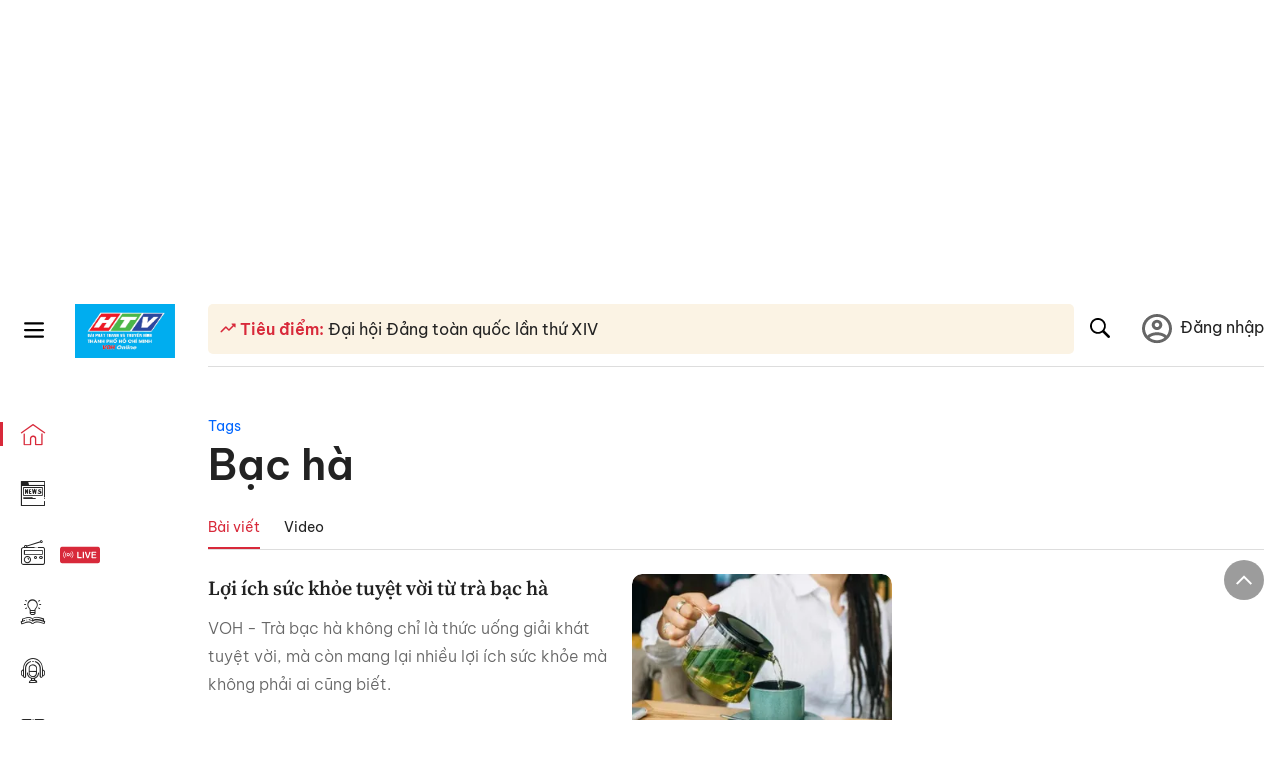

--- FILE ---
content_type: text/html; charset=utf-8
request_url: https://www.google.com/recaptcha/api2/aframe
body_size: 259
content:
<!DOCTYPE HTML><html><head><meta http-equiv="content-type" content="text/html; charset=UTF-8"></head><body><script nonce="nGTFRA4qRI0_wRQLKgMg_w">/** Anti-fraud and anti-abuse applications only. See google.com/recaptcha */ try{var clients={'sodar':'https://pagead2.googlesyndication.com/pagead/sodar?'};window.addEventListener("message",function(a){try{if(a.source===window.parent){var b=JSON.parse(a.data);var c=clients[b['id']];if(c){var d=document.createElement('img');d.src=c+b['params']+'&rc='+(localStorage.getItem("rc::a")?sessionStorage.getItem("rc::b"):"");window.document.body.appendChild(d);sessionStorage.setItem("rc::e",parseInt(sessionStorage.getItem("rc::e")||0)+1);localStorage.setItem("rc::h",'1768778483727');}}}catch(b){}});window.parent.postMessage("_grecaptcha_ready", "*");}catch(b){}</script></body></html>

--- FILE ---
content_type: application/javascript; charset=UTF-8
request_url: https://voh.com.vn/_next/static/9nJDMe4Va6ROcYeoPIBai/_buildManifest.js
body_size: 4525
content:
self.__BUILD_MANIFEST=function(e,t,s,a,i,o,c,n,d,r,u,g,h,l,m,p,f,w,y,b,k,v,j,I,N,D,V,_,P,x,z,A,q,L,U,F,B,Z,C,E,S,T,M,O,R,G,H,J,K,Q,W,X,Y,$,ee,et,es,ea,ei,eo,ec,en,ed,er,eu,eg,eh,el,em,ep,ef,ew,ey,eb,ek,ev,ej,eI){return{__rewrites:{beforeFiles:[],afterFiles:[{source:O,destination:O},{source:"/web-story-category/:categoryName-02:crDate(\\d{6}):categoryId(\\d{9}).html",destination:v},{source:"/web-story-category/:categoryName-02:crDate(\\d{6}):categoryId(\\d{9})-p:page(\\d+).html",destination:v},{source:"/web-story-01:crDate(\\d{6}):categoryId(\\d{9}).html",destination:R},{source:"/tin-tuc/webstories/:slug-20:crDate(\\d{6}):articleId(\\d{9}).html",destination:G},{source:"/fast-old/:id(\\d{6}).html",destination:j},{source:"/fast-old/tin-moi-nhat.html",destination:j},{source:"/fast/:id(\\d{6}).html",destination:I},{source:"/fast/tin-moi-nhat.html",destination:I},{source:"/video-short/:cateId(\\d{4}).html",destination:n},{source:"/video-short/:articleId(\\d{9}).html",destination:n},{source:"/video/:categoryName/:slug-16:crDate(\\d{6}):articleId(\\d{9}).html",destination:n},{source:"/video-short/tin-moi-nhat.html",destination:n},{source:"/thong-tin-ca-nhan123.html",destination:N},{source:"/chinh-sach-bao-mat.html",destination:H},{source:"/gioi-thieu.html",destination:"/common/single-page?pageName=AboutUs"},{source:"/chinh-sach-luu-tru-va-su-dung-cookie.html",destination:"/common/single-page?pageName=UsePolicy"},{source:"/tieu-chuan-bien-tap-va-xuat-ban.html",destination:"/common/single-page?pageName=PublicationStandards"},{source:"/so-do-to-chuc.html",destination:"/common/single-page?pageName=OrganizationalChart"},{source:"/dieu-khoan-su-dung.html",destination:"/common/single-page?pageName=TermsOfUse"},{source:"/cong-khai-ngan-sach.html",destination:"/common/single-page?pageName=Budget"},{source:"/lien-ket-website.html",destination:"/common/links-partner-page?pageName=Links"},{source:"/doitac.html",destination:"/common/links-partner-page?pageName=Partner"},{source:"/lien-he.html",destination:J},{source:"/search.html",destination:K},{source:"/rss",destination:Q},{source:"/users/thong-tin-chung",destination:N},{source:"/users/verify-email/:token",destination:W},{source:"/users/da-luu",destination:X},{source:"/users/lich-su-hoat-dong",destination:D},{source:"/radio",destination:"/radios?typeView=shortLink"},{source:w,destination:"/podcast?typeView=shortLink"},{source:"/tintuc",destination:Y},{source:"/kienthuc",destination:"/knowledge?typeView=shortLink"},{source:"/video",destination:"/video-page?typeView=shortLink"},{source:"/tin-tuc",destination:Y},{source:"/atgt",destination:V},{source:"/antoangiaothong",destination:V},{source:"/bongluavang",destination:"/event/event-home?redirectUrl=/su-kien/bong-lua-vang-2024-02241209000000001.html"},{source:"/thanhtuuykhoavietnam",destination:"/event/event-home?redirectUrl=/su-kien/thanh-tuu-y-khoa-viet-nam-2024-02250103000000003.html"},{source:"/su-kien/thinh-gia-voi-an-toan-giao-thong-02010824000000001.html",destination:$},{source:"/users/reset-pass/:tokenResetPassword",destination:ee},{source:"/users/feed/:customerId(\\d+)",destination:D},{source:"/voh-notify-log-:webNotificationId(\\d+)",destination:et},{source:"/tag-03240417000000001.html",destination:y},{source:"/tag/0-9-03240520:id(\\d{9}).html",destination:y},{source:"/tag/:slug([a-zA-Z]{1})-03240520:id(\\d{9}).html",destination:y},{source:"/su-kien-01241120000000006.html",destination:es},{source:"/su-kien/:slug-02:date(\\d{6}):eventInstanceId(\\d{9}).html",destination:ea},{source:"/su-kien/:slugEvent/hoi-dong-chuyen-mon-00:date(\\d{6}):eventInstanceId(\\d{9}).html",destination:ei},{source:"/su-kien/:slug/gioi-thieu-00:date(\\d{6}):eventInstanceId(\\d{9}).html",destination:eo},{source:"/su-kien/:slugEvent/:slug-11:date(\\d{6}):newsId(\\d{9}).html",destination:ec},{source:"/radio/lich-phat-song-02240711000000005.html",destination:"/radios/schedule?typeView=scheduleNew"},{source:"/radio-lich-phat-song.html",destination:"/radios/schedule?typeView=schedule"},{source:"/radio/lich-phat-song-:slug-02:date(\\d{6})001000:channelNewId(\\d{3}).html",destination:_},{source:"/radio-lich-phat-song-:slug-:channelId([a-zA-Z_]|\\w*).html",destination:_},{source:"/tin-tuc-01:crDate(\\d{6}):categoryId(\\d{9}).html",destination:en},{source:"/kien-thuc-01:crDate(\\d{6}):categoryId(\\d{9}).html",destination:ed},{source:"/tu-van-01:crDate(\\d{6}):categoryId(\\d{9}).html",destination:er},{source:"/tu-van-:categoryId(\\d+).html",destination:er},{source:"/tin-tuc/xo-so-02:crDate(\\d{6}):categoryId(\\d{9}).html",destination:P},{source:"/xo-so-:categoryId(\\d+).html",destination:P},{source:"/video-01:crDate(\\d{6}):categoryId(\\d{9}).html",destination:eu},{source:"/video/:categoryNameParent/:categoryName-02:crDate(\\d{6}):categoryId(\\d{9})-p:page(\\d+).html",destination:a},{source:"/video/:categoryNameParent/:categoryName-02:crDate(\\d{6}):categoryId(\\d{9}).html",destination:a},{source:"/video/:categoryName-02:crDate(\\d{6}):categoryId(\\d{9})-p:page(\\d+).html",destination:a},{source:"/video/:categoryName-02:crDate(\\d{6}):categoryId(\\d{9}).html",destination:a},{source:"/video/:categoryName-:categoryId(\\d+).html",destination:a},{source:"/video/:categoryName-:categoryId(\\d+)-p:page(\\d+).html",destination:a},{source:"/video/:categoryNameParent/:categoryName/:slug-15:crDate(\\d{6}):articleId(\\d{9}).html",destination:d},{source:"/video/:categoryName/:slug-15:crDate(\\d{6}):articleId(\\d{9}).html",destination:d},{source:"/video/:slug-15:crDate(\\d{6}):articleId(\\d{9}).html",destination:d},{source:"/video/:categoryName/:slug-:articleId(\\d+).html",destination:d},{source:"/videotemp/:articleId(\\d+).html",destination:"/video-page/video-detail?preview=1"},{source:"/tag/:slug-03:crDate(\\d{6}):tagId(\\d{9})/p:pageIndex(\\d+).html",destination:r},{source:"/tag/:slug-03:crDate(\\d{6}):tagId(\\d{9}).html",destination:r},{source:"/tag/:slug/p:pageIndex(\\d+).html",destination:r},{source:"/tag/:slug.html",destination:r},{source:"/so-do-trang-web.html",destination:eg},{source:"/radio-01:crDate(\\d{6}):categoryId(\\d{9}).html",destination:x},{source:"/radio.html",destination:x},{source:"/radio/nghe-radio-truc-tuyen-02240315000000002.html",destination:"/radios/radio-chanel?typeView=allNew"},{source:"/nghe-radio-truc-tuyen-02240315000000002.html",destination:"/radios/radio-chanel?typeView=all"},{source:"/radio/chuong-trinh-07240711000000004.html",destination:"/radios/program?typeView=allNew"},{source:"/radio-chuong-trinh.html",destination:"/radios/program?typeView=all"},{source:"/radio/kenh-:slug-02:date(\\d{6})000000:channel(\\d{3}).html",destination:eh},{source:"/radio/kenh-:slug-02:date(\\d{6})001000:channelNewId(\\d{3}).html",destination:z},{source:"/radio/top-100-02240815000000006.html",destination:"/radios/radio-top?typeView=topNew"},{source:"/radio-top-100.html",destination:"/radios/radio-top?typeView=top"},{source:"/radio/moi-nhat-02240815000000007.html",destination:"/radios/radio-newest?typeView=newestNew"},{source:"/radio-moi-nhat.html",destination:"/radios/radio-newest?typeView=newest"},{source:"/radio-kenh-:slug-:channel([a-zA-Z0-9]+).html",destination:z},{source:"/radio/spotlight-05:crDate(\\d{6}):topicIdNew(\\d{9}).html",destination:A},{source:"/radio/:slug-05:crDate(\\d{6}):topicIdNew(\\d{9}).html",destination:A},{source:"/radio/:slug-07:crDate(\\d{6}):topicIdNew(\\d{9}).html",destination:"/radios/program?typeView=topicNew"},{source:"/radio/:slug-02:crDate(\\d{6}):categoryIdNew(\\d{9}).html",destination:"/radios/program/program-detail?typeView=detailNew"},{source:"/radio/:cate/:slug-14:crDate(\\d{6}):radioIdNew(\\d{9}).html",destination:"/radios/radio-detail?typeView=detailNew"},{source:"/radio-chuong-trinh.:slug.:topicUniqId([a-zA-Z0-9]+).html",destination:"/radios/program?typeView=topic"},{source:"/radio-program-:slug-:categoryUniqId([a-zA-Z0-9]+).html",destination:"/radios/program/program-detail?typeView=detail"},{source:"/radio-:slug-:radioId([a-zA-Z0-9]+).html",destination:"/radios/radio-detail?typeView=detail"},{source:"/profile/:slug-04:crDate(\\d{6}):profileId(\\d{9}).html",destination:el},{source:"/podcast.html",destination:w},{source:"/podcast-01:crDate(\\d{6}):categoryId(\\d{9}).html",destination:w},{source:"/podcast/:categoryName.:categoryId-p:page(\\d+).html",destination:u},{source:"/podcast/:categoryName.:categoryId.html",destination:u},{source:"/podcast/:categoryName/:slug-13:crDate(\\d{6}):idNew(\\d{9}).html",destination:q},{source:"/podcast/:categoryName-02:crDate(\\d{6}):idNew(\\d{9})-p:page(\\d+).html",destination:u},{source:"/podcast/:categoryName-02:crDate(\\d{6}):idNew(\\d{9}).html",destination:u},{source:"/podcast-:slug.:uniqId.html",destination:q},{source:"/ty-gia-:id(\\d+)-p:page(\\d+).html",destination:L},{source:"/ty-gia-chi-tiet/:currencyCode-:currencyName-p:page(\\d+).html",destination:U},{source:"/ty-gia-:id(\\d+).html",destination:L},{source:"/ty-gia-chi-tiet/:currencyCode-:currencyName.html",destination:U},{source:"/hoidaps-:id-c:cateid-p:page.html",destination:g},{source:"/hoidaps-:id-c:cateid.html",destination:g},{source:"/hoidaps-:id-p:page.html",destination:g},{source:"/hoidaps-:id.html",destination:g},{source:"/tin-moi-nhat-p:page(\\d+).html",destination:F},{source:"/tin-moi-nhat.html",destination:F},{source:"/tin-xem-nhieu-p:page(\\d+).html",destination:B},{source:"/tin-xem-nhieu.html",destination:B},{source:"/xs:slug-:year(\\d{4})-:articleId(\\d+).html",destination:i},{source:"/:categoryName-:categoryId(\\d+).html",destination:o},{source:"/:categoryName-:categoryId(\\d+)-p:page(\\d+).html",destination:o},{source:"/:categoryNameParent/:categoryName/:slug-11:crDate(\\d{6}):articleId(\\d{9}).html",destination:i},{source:"/:categoryName/:slug-11:crDate(\\d{6}):articleId(\\d{9}).html",destination:i},{source:"/:slug-11:crDate(\\d{6}):articleId(\\d{9}).html",destination:i},{source:"/:categoryNameParent/:categoryName-02:crDate(\\d{6}):categoryId(\\d{9}).html",destination:o},{source:"/:categoryName/:slug-:articleId(\\d+).html",destination:i},{source:"/newstemp/:articleId(\\d+).html",destination:"/news/news-detail?preview=1"},{source:"/:categoryName-c:categoryId(\\d+).html",destination:o},{source:"/:categoryNameParent/:categoryName-c:categoryId(\\d+).html",destination:o},{source:"/:slug1/:slug.html",destination:Z},{source:"/:slug.html",destination:Z}],fallback:[]},"/":[e,"static/chunks/pages/index-574fe5d3e05a3762.js"],"/404":["static/chunks/pages/404-db63081b682e4158.js"],"/_error":["static/chunks/pages/_error-82b79221b9ed784b.js"],"/account/sign-in/[...provider]":["static/chunks/pages/account/sign-in/[...provider]-ac8f1717ef53d039.js"],"/common/contact":[e,"static/chunks/pages/common/contact-d00bf7d60a47324f.js"],"/common/links-partner-page":[h,e,C,em,"static/chunks/pages/common/links-partner-page-09de4128dc692eb3.js"],"/common/rss":[e,"static/chunks/pages/common/rss-574b509f9bb7adc0.js"],"/common/single-page":[h,e,C,em,"static/chunks/pages/common/single-page-42e4ea500d8d3f60.js"],"/common/voh-data":[e,"static/chunks/pages/common/voh-data-5016e37990737f76.js"],"/common/web-notify-log":["static/chunks/pages/common/web-notify-log-30c2d5cdce5a6c0c.js"],"/customers/profile":["static/chunks/pages/customers/profile-6acbc409635c7be3.js"],"/event":[l,"static/chunks/pages/event-0c45b481bb802811.js"],"/event/about-event-detail":[b,"static/chunks/pages/event/about-event-detail-bbf39276112d2f8c.js"],"/event/event-detail":[b,"static/chunks/pages/event/event-detail-044e8d262238314c.js"],"/event/event-experts":[b,"static/chunks/pages/event/event-experts-12530189b83ada4e.js"],"/event/event-home":[h,b,ep,"static/chunks/pages/event/event-home-920c8e4a94b3972e.js"],"/fast-news":[E,e,m,k,"static/chunks/pages/fast-news-aad1d8403b3fd902.js"],"/fast-news/fast-swipper":[c,m,k,ef,"static/chunks/pages/fast-news/fast-swipper-1fd58e5a5325bc66.js"],"/fast-news/fast-test":[c,p,m,k,ef,"static/chunks/pages/fast-news/fast-test-c8b1a9a5c90e790d.js"],"/fast-news-pagination":[E,e,m,k,"static/chunks/pages/fast-news-pagination-fd5beeaf7cdc1f77.js"],"/health":["static/chunks/pages/health-32eb834ac4d41b09.js"],"/knowledge":[e,"static/chunks/pages/knowledge-08c99f60086eea78.js"],"/news":[e,"static/chunks/pages/news-5be1d196efc92f92.js"],"/news/category":[e,"static/chunks/pages/news/category-148e67c34a1d5420.js"],"/news/category-lottery":[e,"static/chunks/pages/news/category-lottery-597011a7e1d7434f.js"],"/news/category-money-detail":[ew,l,ey,e,eb,"static/chunks/pages/news/category-money-detail-e138221c6217ebfd.js"],"/news/category-money-exchange":[ew,l,ey,e,eb,"static/chunks/pages/news/category-money-exchange-cc7e93193d1b3d60.js"],"/news/category-news-latest":[e,"static/chunks/pages/news/category-news-latest-38baeb7453a52e94.js"],"/news/category-news-most":[e,"static/chunks/pages/news/category-news-most-9d63ea4d98a2af87.js"],"/news/faq":["static/chunks/9944-0d9576d679933088.js",e,"static/chunks/pages/news/faq-0371b10b021c7171.js"],"/news/news-detail":[c,p,h,"static/css/a5f398b6c04a73c6.css",e,t,f,C,ek,ev,"static/chunks/pages/news/news-detail-95387f900e8755dd.js"],"/news/news-detail/NewsDetailAlbumPage":[c,p,t,f,ek,"static/css/5f2b453da66eac79.css","static/chunks/pages/news/news-detail/NewsDetailAlbumPage-a8c696bffd8cdd3e.js"],"/news/news-detail/NewsDetailLongFormPage":[ev,"static/chunks/pages/news/news-detail/NewsDetailLongFormPage-68c723b78f8b5c42.js"],"/news/profile":[h,e,ep,"static/chunks/pages/news/profile-041a0c0ae25605a4.js"],"/news/redirect":["static/chunks/pages/news/redirect-3884c6d5f9176aee.js"],"/news/sitemap":[e,"static/chunks/pages/news/sitemap-c2078b7c7ee55fe5.js"],"/news/tag":["static/chunks/1848-c144a2192531492e.js",e,"static/chunks/pages/news/tag-4b1c5305a7c2dad8.js"],"/news/tag/tag-dict":["static/chunks/808-bd9e6c82b3066305.js",e,"static/chunks/pages/news/tag/tag-dict-8481e352834a70c8.js"],"/podcast":[e,t,s,S,"static/chunks/pages/podcast-c849985c6933139e.js"],"/podcast/category":["static/chunks/3441-4d3c8776ddb02e6b.js",e,t,s,S,"static/chunks/pages/podcast/category-fc23f566c70ed323.js"],"/podcast/detail":[c,p,e,t,s,f,S,"static/css/8441bcb0ebb05858.css","static/chunks/pages/podcast/detail-79a24fea605f9c9e.js"],"/quiz/antoangiaothong":["static/chunks/pages/quiz/antoangiaothong-cd8da90de068dd27.js"],"/quiz/atgt2024":["static/chunks/734-193b136bb37d31c0.js",e,"static/chunks/pages/quiz/atgt2024-83a02228fbf3a011.js"],"/radios":[e,t,s,"static/chunks/pages/radios-781c4369cd9b3e1c.js"],"/radios/program":[e,t,s,"static/chunks/pages/radios/program-bf0ac02f05531d70.js"],"/radios/program/progam-category":[e,t,s,"static/chunks/pages/radios/program/progam-category-33cfd5efefe3fc38.js"],"/radios/program/program-detail":["static/chunks/2089-6b76c198d1861001.js",e,t,s,"static/chunks/pages/radios/program/program-detail-505859942fd223c7.js"],"/radios/radio-chanel":[e,t,s,"static/chunks/pages/radios/radio-chanel-e678a2e3a5c7aad4.js"],"/radios/radio-chanel/radio-chanel-live":[e,t,s,ej,"static/chunks/pages/radios/radio-chanel/radio-chanel-live-329cf1418073cb79.js"],"/radios/radio-detail":[e,t,s,f,eI,"static/chunks/pages/radios/radio-detail-a9fbc8e5100e31b2.js"],"/radios/radio-live":[e,t,s,ej,"static/chunks/pages/radios/radio-live-b2b001ed158ffd2a.js"],"/radios/radio-newest":["static/chunks/5378-1042e7706bc153df.js",e,t,s,"static/css/c39f76d7a665aa34.css","static/chunks/pages/radios/radio-newest-18337f0756f8de6a.js"],"/radios/radio-top":["static/chunks/1678-80c900ab26571ff4.js",e,t,s,"static/chunks/pages/radios/radio-top-bf5b485e448f48ce.js"],"/radios/schedule":[e,t,s,"static/chunks/pages/radios/schedule-73077e853e6e9bbd.js"],"/radios/schedule/schedule-detail":[l,e,t,s,"static/chunks/pages/radios/schedule/schedule-detail-05624487476e8499.js"],"/radios/spotlight":["static/chunks/438-edef55ad94cc36f7.js",e,t,s,"static/chunks/pages/radios/spotlight-77ec1b681c8e9a06.js"],"/search":["static/chunks/pages/search-d79425760948c7c2.js"],"/user":[l,"static/chunks/9916-fd6d9e821679763d.js",e,T,"static/chunks/pages/user-99ac1c4fd15290ca.js"],"/user/activity-history":["static/chunks/237-220cbecadae5fc75.js",e,T,"static/chunks/pages/user/activity-history-90407969b2ad0f46.js"],"/user/reset-pass":[e,"static/chunks/pages/user/reset-pass-bedba37bc838dccd.js"],"/user/saved":["static/chunks/2512-1079f4141d42ea55.js",e,T,"static/chunks/pages/user/saved-9e87c18663b9e14a.js"],"/user/verify-email":["static/chunks/pages/user/verify-email-104ffdf4b187df7d.js"],"/video-page":[e,M,"static/chunks/pages/video-page-21c216842d51f913.js"],"/video-page/category":["static/chunks/9930-cc250995176c2466.js",e,M,"static/chunks/pages/video-page/category-fb3b3b5793a47b70.js"],"/video-page/video-detail":[e,f,M,"static/chunks/pages/video-page/video-detail-fc3f08be914964b8.js"],"/video-short":[E,e,m,"static/chunks/pages/video-short-37bf378ec1dead48.js"],"/web-story":["static/chunks/29107295-e6f3e3cff9cbb92a.js",c,p,e,eI,"static/chunks/pages/web-story-71ad3d10188bbde9.js"],"/web-story-home":[e,"static/chunks/pages/web-story-home-696a790c6c2a570e.js"],"/web-story-home/category":[e,"static/chunks/pages/web-story-home/category-5fd0059ecd29de10.js"],sortedPages:["/","/404","/_app","/_error","/account/sign-in/[...provider]",J,"/common/links-partner-page",Q,H,"/common/voh-data",et,"/customers/profile",es,eo,ec,ei,ea,j,"/fast-news/fast-swipper","/fast-news/fast-test",I,"/health",ed,en,o,P,U,L,F,B,g,i,"/news/news-detail/NewsDetailAlbumPage","/news/news-detail/NewsDetailLongFormPage",el,Z,eg,r,y,w,u,q,V,$,x,"/radios/program","/radios/program/progam-category","/radios/program/program-detail","/radios/radio-chanel",eh,"/radios/radio-detail",z,"/radios/radio-newest","/radios/radio-top","/radios/schedule",_,A,K,N,D,ee,X,W,eu,a,d,n,G,R,v]}}("static/chunks/2115-034ed500c8e03e2d.js","static/chunks/2998-8e0a705f6d19c8a2.js","static/chunks/7185-b7b8374817639132.js","/video-page/category","/news/news-detail","/news/category","static/chunks/5928-c2be66fcc2613198.js","/video-short","/video-page/video-detail","/news/tag","/podcast/category","/news/faq","static/chunks/5991-48e18cce9e7d5c17.js","static/chunks/9198-e8273df669b3bcd8.js","static/chunks/6026-b97ad4810c3d4426.js","static/chunks/9304-8afd49c1e8233174.js","static/chunks/3632-bf649645ef332731.js","/podcast","/news/tag/tag-dict","static/chunks/3730-507b0b4fedf16402.js","static/chunks/8299-ec9ffbec741110b1.js","/web-story-home/category","/fast-news","/fast-news-pagination","/user","/user/activity-history","/quiz/antoangiaothong","/radios/schedule/schedule-detail","/news/category-lottery","/radios","/radios/radio-live","/radios/spotlight","/podcast/detail","/news/category-money-exchange","/news/category-money-detail","/news/category-news-latest","/news/category-news-most","/news/redirect","static/chunks/2804-361eddb27ef31ded.js","static/chunks/5269-ad2afd3e3f78f79d.js","static/chunks/8998-dc2595c7c1a6b1ca.js","static/chunks/9465-a4cd6b9a127cab78.js","static/chunks/6098-b7249a4937282f97.js","/api/:path*","/web-story-home","/web-story","/common/single-page","/common/contact","/search","/common/rss","/user/verify-email","/user/saved","/news?typeView=shortLink","/quiz/atgt2024","/user/reset-pass","/common/web-notify-log","/event","/event/event-home","/event/event-experts","/event/about-event-detail","/event/event-detail","/news","/knowledge","/advisories","/video-page","/news/sitemap","/radios/radio-chanel/radio-chanel-live","/news/profile","static/css/f81dcc40a024814d.css","static/css/4d5862c37bded003.css","static/css/f67928b0e3cecc35.css","static/chunks/ee8b1517-0195f2f643248ce1.js","static/chunks/6866-cfdb12a02c605ab4.js","static/chunks/9950-fc42edbd691f5d42.js","static/chunks/7853-14c047f5d5f5d953.js","static/chunks/4768-d13d23a7f665421a.js","static/chunks/1423-3afd33d1b2c4508d.js","static/css/72f4262bf451051e.css"),self.__BUILD_MANIFEST_CB&&self.__BUILD_MANIFEST_CB();

--- FILE ---
content_type: application/javascript; charset=UTF-8
request_url: https://voh.com.vn/_next/static/chunks/pages/news/tag-4b1c5305a7c2dad8.js
body_size: 8884
content:
(self.webpackChunk_N_E=self.webpackChunk_N_E||[]).push([[4671,305,4238,7588,6999,4922,2304],{12539:function(e,t,a){(window.__NEXT_P=window.__NEXT_P||[]).push(["/news/tag",function(){return a(19347)}])},19347:function(e,t,a){"use strict";a.r(t),a.d(t,{__N_SSP:function(){return T},default:function(){return S}});var n=a(85893),i=a(39848),s=a(6961),d=a(4356),l=a(2489),o=a(67294),r=a(45718),c=a.n(r),g=a(63454),p=a(71e3),h=a(305),m=a(10711),u=a(23279),y=a.n(u),x=a(34754),f=a(33779),L=a(58533),w=a(74238),k=function(e){let{tagContent:t}=e;(0,o.useEffect)(()=>{a()},[t]);let a=()=>{let e=document&&document.querySelector("[class='post-article-body']");if(e){let t=e.querySelectorAll("img");t&&Array.from(t)&&Array.from(t).length>0&&Array.from(t).map(async(e,t)=>{let a=e.parentElement,n=e.dataset.src||e.src;if(a&&!a.classList.contains("init-img")&&n){if((null==a?void 0:a.tagName)=="FIGURE"){if(a.classList.contains("post-thumb")||a.classList.add("post-thumb"),a.removeAttribute("style"),a.classList.add("init-img"),a.parentElement){let e=document.createElement("div");e.classList.add("post-image","topic-calc"),a.parentElement.replaceChild(e,a),e.appendChild(a)}}else a.classList.contains("post-thumb")||a.classList.add("post-thumb"),a.classList.contains("post-image")||a.classList.add("post-image"),a.classList.contains("topic-calc")||a.classList.add("topic-calc"),a.removeAttribute("style"),a.classList.add("init-img")}})}};return t&&t.length>0?(0,n.jsx)("div",{className:"post-article-body",dangerouslySetInnerHTML:{__html:t}}):(0,n.jsx)(n.Fragment,{})},j=function(e){var t;let{statusCode:a,pageData:i,page:s,slug:d,type:l,...r}=e,{pageName:c}=e,g=e.isMobileDevice||!1,[u,j]=(0,o.useState)(),[M,v]=(0,o.useState)(0);(0,o.useEffect)(()=>{var t,a;j({pageIndex:s,isLoading:!1,isLoadMore:!0,data:(null===(a=e.pageData)||void 0===a?void 0:null===(t=a.newsList)||void 0===t?void 0:t.data)||[]})},[e]);let b=(0,p.useRouter)(),I=(b.asPath||"").replace(/[\?|&]page=\d+/,"").replace(/\/p[0-9]+\.html/,".html").replace(/[\?|&]type=\w+/,""),{pageSize:N,currentPage:C}=null===(t=e.pageData)||void 0===t?void 0:t.newsList,_=async()=>{if(u){var e=await (0,x.QO)({tagId:i.tag.id,page:u.pageIndex+1,isInfinityPaging:!0});if(e&&e.succeeded&&e.data&&e.data.newsList&&e.data.newsList.data&&e.data.newsList.data.length>0){let t=e.data.newsList.data||[];j(e=>{let a={...e,pageIndex:e.pageIndex+1,data:e.data.concat(t.length>0?t.filter(t=>0===e.data.filter(e=>e.newID===t.newID).length):[]),isLoading:!1};return a})}else j(e=>{let t={...e,isLoading:!1,isLoadMore:!1};return t})}},T=y()(_,500),S=async()=>{g&&u&&!u.isLoading&&u.isLoadMore&&(j(e=>{let t={...e,isLoading:!0};return t}),T())},{newsList:P}=i,X=e=>C+e,G=()=>(0,n.jsxs)("article",{className:"post post-topic topic-first",children:[(0,n.jsx)("div",{className:"topic-date",children:(0,n.jsx)(f.default,{href:"/tag-03240417000000001.html",title:"tags",children:"Tags"})}),(0,n.jsxs)("div",{className:"post-inner",children:[(0,n.jsx)("header",{className:"entry-header",children:(0,n.jsx)("h1",{className:"entry-title",children:i.tag.title&&i.tag.title.length>0?i.tag.title:i.tag.text})}),i.tag.description&&i.tag.description.length>0&&(0,n.jsx)("div",{className:"entry-summary",children:(0,n.jsx)("p",{children:i.tag.description})})]}),(0,n.jsx)(k,{tagContent:i.tag.tagContent})]});return(0,n.jsxs)(n.Fragment,{children:[(0,n.jsx)("section",{className:"section section-topic",children:(0,n.jsx)("div",{className:"content-center",children:(0,n.jsx)("div",{className:"section-news",children:(0,n.jsxs)("div",{className:"block-content",children:[g&&u&&u.data&&(0,n.jsx)(L.default,{dataLength:u.data.length,next:S,hasMore:u.isLoadMore,loader:(0,n.jsx)("article",{className:"post post-tag",children:(0,n.jsx)("div",{children:"Đang tải..."})}),className:"box-topic",onScroll:e=>{let t=window.scrollY;Math.abs(t-M)>.1*window.innerHeight&&(v(t),document.querySelectorAll(".news-items").forEach(e=>{let t=e.getBoundingClientRect();if(console.log(t,e,window.innerHeight),t.top>=-1*t.height&&t.top<window.innerHeight)return console.log("page",e.dataset.page),window.history.replaceState({},"",(0,m.Hf)(I,Number(e.dataset.page),3)),!1}))},children:(()=>{if(u&&u.data.length>0){let e=(0,m.pl)(u.data,N);return e.map((e,t)=>(0,n.jsxs)("div",{className:"news-items","data-page":X(t),children:[0===t&&G(),e.map((e,a)=>(0,n.jsx)(w.default,{newsDto:e,pageType:c,blockType:"Danh-sach",positionType:"".concat(t*N+a+1)},a))]},t))}return(0,n.jsx)(n.Fragment,{})})()}),!g&&(0,n.jsx)(n.Fragment,{children:(0,n.jsxs)("div",{className:"box-topic",children:[G(),u&&u.data&&u.data.map((e,t)=>(0,n.jsx)(w.default,{newsDto:e,pageType:c,blockType:"Danh-sach",positionType:"".concat(t+1)},t))]})})]})})})}),!g&&(null==P?void 0:P.data)&&(0,n.jsx)(h.default,{...P,type:3,pageType:c,blockType:"Paging"})]})},M=a(65459),v=a(37588),b=a(12304),I=a(4922),N=function(e){let{statusCode:t,pageData:a,page:i,slug:s,type:d,...l}=e,{pageName:r}=e,c=e.isMobileDevice||!1,[g,u]=(0,o.useState)([]),[w,k]=(0,o.useState)(d),[j,N]=(0,o.useState)(void 0),C=(0,p.useRouter)(),[_,T]=(0,o.useState)((C.asPath||"").replace(/\/p[0-9]+\.html/,".html")),S=(C.asPath||"").replace(/\/p[0-9]+\.html/,".html").replace(/[\?|&]type=\w+/,""),[P,X]=(0,o.useState)(!1),[G,R]=(0,o.useState)(0),B=()=>j&&j.dataPaging?j.dataPaging.pageSize:0,H=()=>j&&j.dataPaging?j.dataPaging.currentPage:0;(0,o.useEffect)(()=>{var e,t,n,s,l,o;let r=[];a.tag.totalNews&&a.tag.totalNews>1&&r.push({key:M.G.News,title:"B\xe0i viết",pageIndex:i,isLoadMore:!0,isLoading:!1,data:d==M.G.News?null==a?void 0:null===(s=a.newsList)||void 0===s?void 0:s.data:void 0,dataPaging:d==M.G.News&&(null==a?void 0:a.newsList)?{...null==a?void 0:a.newsList,data:[]}:void 0}),a.tag.totalPodCast&&a.tag.totalPodCast>1&&r.push({key:M.G.PodCast,title:"Podcast",pageIndex:i,isLoadMore:!0,isLoading:!1,data:d==M.G.PodCast?null==a?void 0:null===(l=a.podCastList)||void 0===l?void 0:l.data:void 0,dataPaging:d==M.G.PodCast&&(null==a?void 0:a.podCastList)?{...null==a?void 0:a.podCastList,data:[]}:void 0}),a.tag.totalNews&&a.tag.totalNews>1&&r.push({key:M.G.Video,title:"Video",pageIndex:i,isLoadMore:!0,isLoading:!1,data:d==M.G.Video?null==a?void 0:null===(o=a.videoList)||void 0===o?void 0:o.data:void 0,dataPaging:d==M.G.Video&&(null==a?void 0:a.videoList)?{...null==a?void 0:a.videoList,data:[]}:void 0}),M.G.News,d==M.G.News&&(null==a||null===(e=a.newsList)||void 0===e||e.data),d==M.G.News&&(null==a?void 0:a.newsList)&&(null==a||a.newsList),M.G.PodCast,d==M.G.PodCast&&(null==a||null===(t=a.podCastList)||void 0===t||t.data),d==M.G.PodCast&&(null==a?void 0:a.podCastList)&&(null==a||a.podCastList),M.G.Video,d==M.G.Video&&(null==a||null===(n=a.videoList)||void 0===n||n.data),d==M.G.Video&&(null==a?void 0:a.videoList)&&(null==a||a.videoList);let c=r.filter(e=>e.key==d);u(r),c&&c.length>0&&N(c[0])},[e,a]);let D=async()=>{let e=g.find(e=>e.key===w);e&&(e.key==M.G.News?F(e):e.key==M.G.Video?A(e):e.key==M.G.PodCast?q(e):e.key==M.G.Radio&&O(e))},V=y()(D,500),E=(0,o.useCallback)(async()=>{let e=g.find(e=>e.key===w);c&&e&&!e.isLoading&&e.isLoadMore&&a.tag.id>0&&(u(e=>{let t=e.map(e=>e.key===w?{...e,isLoading:!0}:e);return t}),V())},[]),F=async e=>{var t=await (0,x.QO)({tagId:a.tag.id,page:e.pageIndex+1,isInfinityPaging:!0});if(t&&t.succeeded&&t.data&&t.data.newsList&&t.data.newsList.data&&t.data.newsList.data.length>0){let e={...t.data.newsList,data:[]},a=t.data.newsList.data||[];u(t=>{let n=t.map(t=>t.key===w?{...t,pageIndex:t.pageIndex+1,isLoading:!1,data:t.data.concat(a.length>0?a.filter(e=>0===t.data.filter(t=>t.newID===e.newID).length):[]),dataPaging:e}:t);return n})}else u(e=>{let t=e.map(e=>e.key===w?{...e,isLoading:!1,isLoadMore:!1}:e);return t})},A=async e=>{var t=await (0,x.QO)({tagId:a.tag.id,page:e.pageIndex+1,isInfinityPaging:!0});if(t&&t.succeeded&&t.data&&t.data.videoList&&t.data.videoList.data&&t.data.videoList.data.length>0){let e={...t.data.videoList,data:[]},a=t.data.videoList.data||[];u(t=>{let n=t.map(t=>t.key===w?{...t,pageIndex:t.pageIndex+1,isLoading:!1,data:t.data.concat(a.length>0?a.filter(e=>0===t.data.filter(t=>t.newID===e.newID).length):[]),dataPaging:e}:t);return n})}else u(e=>{let t=e.map(e=>e.key===w?{...e,isLoading:!1,isLoadMore:!1}:e);return t})},O=async e=>{var t=await (0,x.E5)({tagSlug:s,page:e.pageIndex+1,isInfinityPaging:!0});if(t&&t.succeeded&&t.data&&t.data.radioList&&t.data.radioList.data&&t.data.radioList.data.length>0){let e={...t.data.radioList,data:[]},a=t.data.radioList.data||[];u(t=>{let n=t.map(t=>t.key===w?{...t,pageIndex:t.pageIndex+1,isLoading:!1,data:t.data.concat(a.length>0?a.filter(e=>0===t.data.filter(t=>t.id===e.id).length):[]),dataPaging:e}:t);return n})}else u(e=>{let t=e.map(e=>e.key===w?{...e,isLoading:!1,isLoadMore:!1}:e);return t})},q=async e=>{var t=await (0,x.bh)({tagSlug:s,page:e.pageIndex+1,isInfinityPaging:!0});if(t&&t.succeeded&&t.data&&t.data.podCastList&&t.data.podCastList.data&&t.data.podCastList.data.length>0){let e={...t.data.podCastList,data:[]},a=t.data.podCastList.data||[];u(t=>{let n=t.map(t=>t.key===w?{...t,pageIndex:t.pageIndex+1,isLoading:!1,data:t.data.concat(a.length>0?a.filter(e=>0===t.data.filter(t=>t.id===e.id).length):[]),dataPaging:e}:t);return n})}else u(e=>{let t=e.map(e=>e.key===w?{...e,isLoading:!1,isLoadMore:!1}:e);return t})},Z=(0,o.useCallback)(async(t,a)=>{let n;X(!1);var i={},d={};switch(console.log("tabPanel",w),w){case M.G.News:(d=await (0,x.QO)({tagId:e.pageData.tag.id,page:t})).succeeded&&d.data&&d.data.newsList&&(i=d.data.newsList);break;case M.G.Video:(d=await (0,x.cA)({tagSlug:s,page:t})).succeeded&&d.data&&d.data.videoList&&(i=d.data.videoList);break;case M.G.PodCast:(d=await (0,x.bh)({tagSlug:s,page:t})).succeeded&&d.data&&d.data.podCastList&&(i=d.data.podCastList);break;case M.G.Radio:(d=await (0,x.E5)({tagSlug:s,page:t})).succeeded&&d.data&&d.data.radioList&&(i=d.data.radioList)}i&&(n={...i,data:[]}),i.data&&i.data.length>0?(N({...a,pageIndex:a.pageIndex+1,isLoading:!1,data:i.data,dataPaging:n}),u(e=>{if(!e)return e;let t=e.map(e=>e.key==w?{...e,pageIndex:e.pageIndex+1,isLoading:!1,data:i.data,dataPaging:{...i,data:[]}}:e);return t})):(N({...a,isLoading:!1,isLoadMore:!1,dataPaging:n}),u(e=>{let t=e.map(e=>e.key==w?{...e,isLoading:!1,isLoadMore:!1}:e);return t}))},[w]);(0,o.useEffect)(()=>{let e=g.filter(e=>e.key==w)||{};e&&e.length>0&&(e[0].data&&e[0].data.length>0?(N(e[0]),X(!1)):e[0].isLoadMore&&(!j||j.key!=w)&&P&&Z(1,e[0]))},[g,w,P]),(0,o.useEffect)(()=>{j&&j.dataPaging},[j]);let{tag:Q,newsList:K}=a,Y=e=>H()+e,z=e=>{if(e.length>0){let t=B(),a=(0,m.pl)(e,t);return a.map((e,a)=>(0,n.jsx)("div",{className:"news-items","data-page":Y(a),children:e.map((e,i)=>(0,n.jsx)(v.default,{newsDto:e,pageType:r,blockType:"Danh-sach-tin",positionType:"".concat(a*t+i+1)},i))},a))}return(0,n.jsx)(n.Fragment,{})};return(0,n.jsxs)(n.Fragment,{children:[(0,n.jsxs)("section",{className:"section",children:[(0,n.jsxs)("div",{className:"header-tag",children:[(0,n.jsxs)("header",{children:[(0,n.jsx)("p",{children:(0,n.jsx)(f.default,{href:"/tag-03240417000000001.html",title:"tags",className:"tag-link color-blue",children:"Tags"})}),(0,n.jsx)("h1",{className:"tag-title",children:Q.text})]}),g&&g.length>0&&(0,n.jsx)("ul",{className:"tag-item-nav",children:g.map((e,t)=>(0,n.jsx)("li",{children:(0,n.jsx)(f.default,{href:"".concat(S,"?type=").concat(e.key),title:e.title,onClick:t=>{t.preventDefault(),T("".concat(S,"?type=").concat(e.key)),k(e.key),X(!0)},className:w==e.key?"active":"",pageType:r,blockType:"Tab",positionType:"Item".concat(t+1,"-text"),children:e.title})},t))})]}),(0,n.jsx)("div",{className:"content-center",children:(0,n.jsxs)("div",{className:"section-news",children:[j&&j.key==M.G.News&&w==M.G.News&&(0,n.jsxs)(n.Fragment,{children:[c&&j.data&&(0,n.jsx)(L.default,{dataLength:j.data.length,next:E,hasMore:j.isLoadMore,loader:(0,n.jsx)("article",{className:"post post-tag",children:(0,n.jsx)("div",{children:"Đang tải..."})}),className:"block-content",onScroll:e=>{let t=window.scrollY;Math.abs(t-G)>.1*window.innerHeight&&(R(t),document.querySelectorAll(".news-items").forEach(e=>{let t=e.getBoundingClientRect();if(console.log(t,e,window.innerHeight),t.top>=-1*t.height&&t.top<window.innerHeight)return window.history.replaceState({},"",(0,m.Hf)(_,Number(e.dataset.page),3)),!1}))},children:z(j.data)}),!c&&(0,n.jsx)(n.Fragment,{children:(0,n.jsx)("div",{className:"block-content",children:j.data&&j.data.length>0&&j.data.map((e,t)=>(0,n.jsx)(v.default,{newsDto:e,pageType:r,blockType:"Danh-sach-tin",positionType:"".concat(t+1)},t))})})]}),j&&j.key==M.G.Video&&w==M.G.Video&&(0,n.jsxs)(n.Fragment,{children:[c&&j.data&&(0,n.jsx)(L.default,{dataLength:j.data.length,next:E,hasMore:j.isLoadMore,loader:(0,n.jsx)("article",{className:"post post-tag",children:(0,n.jsx)("div",{children:"Đang tải..."})}),className:"block-content",onScroll:e=>{let t=window.scrollY;Math.abs(t-G)>.1*window.innerHeight&&(R(t),document.querySelectorAll(".news-items").forEach(e=>{let t=e.getBoundingClientRect();if(console.log(t,e,window.innerHeight),t.top>=-1*t.height&&t.top<window.innerHeight)return console.log("page",e.dataset.page),window.history.replaceState({},"",(0,m.Hf)(_,Number(e.dataset.page),3)),!1}))},children:z(j.data)}),!c&&(0,n.jsx)(n.Fragment,{children:(0,n.jsx)("div",{className:"block-content",children:j.data&&j.data.length>0&&j.data.map((e,t)=>(0,n.jsx)(v.default,{newsDto:e,pageType:r,blockType:"Danh-sach-video",positionType:"".concat(t+1)},t))})})]}),j&&j.key==M.G.PodCast&&w==M.G.PodCast&&(0,n.jsxs)(n.Fragment,{children:[c&&j.data&&(0,n.jsx)(L.default,{dataLength:j.data.length,next:E,hasMore:j.isLoadMore,loader:(0,n.jsx)("article",{className:"post post-tag",children:(0,n.jsx)("div",{children:"Đang tải..."})}),className:"block-content",onScroll:e=>{let t=window.scrollY;Math.abs(t-G)>.1*window.innerHeight&&(R(t),document.querySelectorAll(".news-items").forEach(e=>{let t=e.getBoundingClientRect();if(console.log(t,e,window.innerHeight),t.top>=-1*t.height&&t.top<window.innerHeight)return console.log("page",e.dataset.page),window.history.replaceState({},"",(0,m.Hf)(_,Number(e.dataset.page),3)),!1}))},children:(e=>{if(e.length>0){let t=B(),a=(0,m.pl)(e,t);return a.map((e,a)=>(0,n.jsx)("div",{className:"news-items","data-page":Y(a),children:e.map((e,i)=>(0,n.jsx)(b.default,{itemData:e,pageType:r,blockType:"Danh-sach-podcast",positionType:"".concat(a*t+i+1)},i))},a))}return(0,n.jsx)(n.Fragment,{})})(j.data)}),!c&&(0,n.jsx)(n.Fragment,{children:(0,n.jsx)("div",{className:"block-content",children:j.data&&j.data.length>0&&j.data.map((e,t)=>(0,n.jsx)(b.default,{itemData:e,pageType:r,blockType:"Danh-sach-podcast",positionType:"".concat(t+1)},t))})})]}),j&&j.key==M.G.Radio&&w==M.G.Radio&&(0,n.jsxs)(n.Fragment,{children:[c&&j.data&&(0,n.jsx)(L.default,{dataLength:j.data.length,next:E,hasMore:j.isLoadMore,loader:(0,n.jsx)("article",{className:"post post-tag",children:(0,n.jsx)("div",{children:"Đang tải..."})}),className:"block-content",onScroll:e=>{let t=window.scrollY;Math.abs(t-G)>.1*window.innerHeight&&(R(t),document.querySelectorAll(".news-items").forEach(e=>{let t=e.getBoundingClientRect();if(console.log(t,e,window.innerHeight),t.top>=-1*t.height&&t.top<window.innerHeight)return console.log("page",e.dataset.page),window.history.replaceState({},"",(0,m.Hf)(_,Number(e.dataset.page),3)),!1}))},children:(e=>{if(e.length>0){let t=B(),a=(0,m.pl)(e,t);return a.map((e,a)=>(0,n.jsx)("div",{className:"news-items","data-page":Y(a),children:e.map((e,i)=>(0,n.jsx)(I.default,{radioDto:e,pageType:r,blockType:"Danh-sach-radio",positionType:"".concat(a*t+i+1)},i))},a))}return(0,n.jsx)(n.Fragment,{})})(j.data)}),!c&&(0,n.jsx)(n.Fragment,{children:(0,n.jsx)("div",{className:"block-content",children:j.data&&j.data.length>0&&j.data.map((e,t)=>(0,n.jsx)(I.default,{radioDto:e,pageType:r,blockType:"Danh-sach-podcast",positionType:"".concat(t+1)},t))})})]})]})})]}),!c&&j&&j.dataPaging&&(0,n.jsx)(h.default,{...j.dataPaging,type:3,url:j&&j.dataPaging&&j.dataPaging.currentPage>1?(0,m.Hf)(_,j.dataPaging.currentPage,3):_,pageType:r,blockType:"Paging-tag"})]})};let C=c()(()=>a.e(3419).then(a.bind(a,31611)),{loadableGenerated:{webpack:()=>[31611]},ssr:!1}),_=c()(()=>a.e(9895).then(a.bind(a,69895)),{loadableGenerated:{webpack:()=>[69895]}});var T=!0,S=e=>{let{statusCode:t,pageData:a,page:r,slug:c,type:p,...h}=e,m=(0,l.Bv)(e),[u,y]=(0,o.useState)(!1);return(0,o.useEffect)(()=>{m&&!u&&((0,d.Uc)(m),y(!0))},[m,u]),(0,n.jsxs)(g.Z,{...h,children:[h.pageInfo&&(0,n.jsx)(_,{pageInfo:h.pageInfo}),2==e.pageData.tag.tagTypeId||3==e.pageData.tag.tagTypeId?(0,n.jsx)(j,{...e}):(0,n.jsx)(N,{...e}),(0,n.jsx)(C,{position:s.r.Center_01.key,displayType:i.R.DESKTOP.id}),(0,n.jsx)(C,{position:s.r.Center_01.key,displayType:i.R.MOBILE.id})]})}},74238:function(e,t,a){"use strict";a.r(t),a.d(t,{default:function(){return c}});var n=a(85893),i=a(10711),s=a(99218),d=a(45718),l=a.n(d);let o=l()(()=>Promise.resolve().then(a.bind(a,33779)),{loadableGenerated:{webpack:()=>[33779]}}),r=l()(()=>a.e(7792).then(a.bind(a,17792)),{loadableGenerated:{webpack:()=>[17792]}});function c(e){let{newsDto:t,index:a,pageType:d,blockType:l,positionType:c}=e;if(!t)return(0,n.jsx)(n.Fragment,{});let g=(null==t?void 0:t.slugUsed)||(null==t?void 0:t.slug),p=(0,i.gN)(t);return(0,n.jsxs)("article",{className:"post post-topic",children:[t.publictDay&&(0,n.jsx)("div",{className:"topic-date",children:(0,i.eM)(t.publictDay.toString(),"HH:mm, dd/MM/yyyy")}),(0,n.jsxs)("div",{className:"topic-flex",children:[(0,n.jsxs)("div",{className:"post-inner-2",children:[(0,n.jsx)("header",{className:"entry-header",children:(0,n.jsx)("h2",{className:"entry-title",children:(0,n.jsx)(o,{href:g,title:t.title,pageType:d,blockType:l,positionType:"Item".concat(c,"-text"),rel:p?"sponsored":"",children:t.title})})}),t.intro&&(0,n.jsx)("div",{className:"entry-summary",children:(0,n.jsx)("p",{dangerouslySetInnerHTML:{__html:t.intro}})}),p&&(0,n.jsxs)("div",{className:"ad-category",children:[(0,n.jsx)("span",{className:"tag-ad",children:"voh.com.vn"}),(0,n.jsx)("span",{className:"tag-ad",children:"|"}),(0,n.jsx)("span",{className:"tag-ad",children:"Sponsored"})]})]}),(0,n.jsx)("figure",{className:"post-thumb",children:(0,n.jsx)(o,{href:g,title:t.title,rel:p?"sponsored":"",className:"post-image ",pageType:d,blockType:l,positionType:"Item".concat(c,"-image"),children:(0,n.jsx)(r,{src:t.thumbnail,alt:t.title,customSizes:s.IP.V_L,priority:!!a&&1===a})})})]})]})}},12304:function(e,t,a){"use strict";a.r(t),a.d(t,{default:function(){return p}});var n=a(85893),i=a(10711),s=a(99218),d=a(45718),l=a.n(d),o=a(58210);let r=l()(()=>Promise.resolve().then(a.bind(a,33779)),{loadableGenerated:{webpack:()=>[33779]}}),c=l()(()=>a.e(7792).then(a.bind(a,17792)),{loadableGenerated:{webpack:()=>[17792]}}),g=l()(()=>a.e(7927).then(a.bind(a,37927)),{loadableGenerated:{webpack:()=>[37927]}});function p(e){let{itemData:t,classOther:a,pageType:d,blockType:l,positionType:p}=e;if(!t)return(0,n.jsx)(n.Fragment,{});let h=(0,i.Jn)(t.title);return(0,n.jsxs)("article",{className:"post post-news",children:[(0,n.jsx)("figure",{className:"post-thumb thumb-l-260",children:(0,n.jsxs)(r,{href:(0,i.xm)(t),title:h,className:"post-image ",pageType:d,blockType:l,positionType:"Item".concat(p,"-image"),children:[(0,n.jsx)(c,{src:t.image,alt:h,customSizes:s.IP.V_M}),t.duration&&(0,n.jsxs)("span",{className:"bg-time",children:[(0,n.jsx)(o.Z,{withTime:!0})," ".concat((0,i.Q)(t.duration))]})]})}),(0,n.jsxs)("div",{className:"post-inner grid",children:[(0,n.jsx)("header",{className:"entry-header",children:(0,n.jsx)("h3",{className:"entry-title",children:(0,n.jsx)(r,{href:(0,i.xm)(t),title:h,pageType:d,blockType:l,positionType:"Item".concat(p,"-text"),children:t.title})})}),(0,n.jsx)(g,{hostList:t.hostList,profileList:t.profileList,pageType:d,blockType:l,positionType:p}),t.introduction&&(0,n.jsx)("div",{className:"entry-summary hidden-m",children:(0,n.jsx)("p",{dangerouslySetInnerHTML:{__html:t.introduction}})})]})]})}},4922:function(e,t,a){"use strict";a.r(t),a.d(t,{default:function(){return h}});var n=a(85893),i=a(61925),s=a(99218),d=a(10711),l=a(45718),o=a.n(l),r=a(58210);let c=o()(()=>Promise.resolve().then(a.bind(a,33779)),{loadableGenerated:{webpack:()=>[33779]}}),g=o()(()=>a.e(7927).then(a.bind(a,37927)),{loadableGenerated:{webpack:()=>[37927]}}),p=o()(()=>a.e(7792).then(a.bind(a,17792)),{loadableGenerated:{webpack:()=>[17792]}});function h(e){let{radioDto:t,orderName:a,showCate:l,hType:o="h3",pageType:h,blockType:m,positionType:u}=e;return t?(0,n.jsxs)("article",{className:"post post-news other-news",children:[(0,n.jsx)("figure",{className:"post-thumb thumb-l-260",children:(0,n.jsxs)(c,{href:(0,d.e2)(t),title:t.title,className:"post-image",pageType:h,blockType:m,positionType:"Item".concat(u,"-image"),children:[(0,n.jsx)(p,{src:t.image,alt:t.title,customSizes:s.IP.V_M}),t&&t.duration&&(0,n.jsxs)("span",{className:"bg-time",children:[(0,n.jsx)(r.Z,{withTime:!0})," "," ".concat((0,d.Q)(t.duration||0))]}),a&&(0,n.jsx)("span",{className:"tag-123",children:a})]})}),(0,n.jsxs)("div",{className:"post-inner grid",children:[l&&(0,n.jsx)("div",{className:"entry-category",children:(0,n.jsx)(c,{href:i.tj.RADIOS.cateSlug||"#",title:i.tj.RADIOS.cateName,className:"tag-category",pageType:h,blockType:m,positionType:"Item".concat(u,"-cate-text"),children:i.tj.RADIOS.cateName})}),(0,n.jsxs)("header",{className:"entry-header",children:["h2"===o&&(0,n.jsx)("h2",{className:"entry-title",children:(0,n.jsx)(c,{href:(0,d.e2)(t),title:t.title,pageType:h,blockType:m,positionType:"Item".concat(u,"-text"),children:t.title})}),"h3"===o&&(0,n.jsx)("h3",{className:"entry-title",children:(0,n.jsx)(c,{href:(0,d.e2)(t),title:t.title,pageType:h,blockType:m,positionType:"Item".concat(u,"-text"),children:t.title})}),""===o&&(0,n.jsx)("div",{className:"entry-title",children:(0,n.jsx)(c,{href:(0,d.e2)(t),title:t.title,pageType:h,blockType:m,positionType:"Item".concat(u,"-text"),children:t.title})})]}),(0,n.jsx)(g,{hostList:t.hostList,profileList:t.profileList,pageType:h,blockType:m,positionType:u})]})]}):(0,n.jsx)(n.Fragment,{})}},37588:function(e,t,a){"use strict";a.r(t),a.d(t,{default:function(){return h}});var n=a(85893),i=a(10711),s=a(99218),d=a(45718),l=a.n(d),o=a(61925),r=a(52514);let c=l()(()=>Promise.resolve().then(a.bind(a,33779)),{loadableGenerated:{webpack:()=>[33779]}}),g=l()(()=>a.e(7792).then(a.bind(a,17792)),{loadableGenerated:{webpack:()=>[17792]}}),p=l()(()=>a.e(1002).then(a.bind(a,81002)),{loadableGenerated:{webpack:()=>[81002]}});function h(e){let{newsDto:t,pageType:a,blockType:d,positionType:l}=e;if(!t)return(0,n.jsx)(n.Fragment,{});let h=(0,i.Jn)(t.title||""),m=(null==t?void 0:t.slugUsed)||(null==t?void 0:t.slug),u=(0,i.gN)(t);return(0,n.jsxs)("article",{className:"post post-tag",children:[(0,n.jsx)("figure",{className:"post-thumb thumb-r-260",children:(0,n.jsxs)(c,{href:m,rel:u?"sponsored":"",title:h,className:"post-image",pageType:a,blockType:d,positionType:"Item".concat(l,"-image"),children:[(0,n.jsx)(g,{src:t.thumbnail,alt:h,customSizes:s.IP.V_M_XL}),t.newType==o.ME.VIDEOS&&(0,n.jsx)("span",{className:"bg-time-video",children:(0,n.jsx)(r.Z,{width:9.75,height:13,className:"font-bold"})})]})}),(0,n.jsxs)("div",{className:"post-inner grid",children:[(0,n.jsx)("header",{className:"entry-header",children:(0,n.jsx)("h2",{className:"entry-title",children:(0,n.jsx)(c,{href:m,rel:u?"sponsored":"",title:h,pageType:a,blockType:d,positionType:"Item".concat(l,"-text"),children:(0,n.jsx)(p,{newsDto:t})})})}),(0,n.jsx)("div",{className:"entry-summary",children:(0,n.jsx)("p",{children:t.intro})}),u&&(0,n.jsxs)("div",{className:"ad-category",children:[(0,n.jsx)("span",{className:"tag-ad",children:"voh.com.vn"}),(0,n.jsx)("span",{className:"tag-ad",children:"|"}),(0,n.jsx)("span",{className:"tag-ad",children:"Sponsored"})]})]})]})}},305:function(e,t,a){"use strict";a.r(t),a.d(t,{default:function(){return r}});var n=a(85893),i=a(10711),s=a(29786),d=a.n(s),l=a(71e3),o=a(26632);function r(e){let{url:t,type:a,totalPages:s,currentPage:r,action:c,classPage:g="pagination text-right hidden-m",pageType:p,blockType:h}=e,m=(0,l.useRouter)(),u=(t||m.asPath||"").replace(/[\?|&]page=\d+/,""),y=1,x=s;if(s>3){var f=Math.ceil(1.5)-1,L=r-f,w=r+f;L<2?(w=3,L=1):w>s-2&&(w=s,L=s-3+1),y=L,x=w}let k=[],j=p&&p.length>0&&h&&h.length>0?"".concat(p,"_").concat(h):void 0;for(let e=y;e<=x;e++)if(e===r)k.push((0,n.jsx)("span",{className:"page-numbers active",children:r},e));else{let t=j&&j.length>0?"".concat(j,"_Item").concat(e,"-text"):void 0;k.push((0,n.jsx)(d(),{href:(0,i.Hf)(u,e,a),title:"Trang ".concat(e),className:"page-numbers",onClick:t=>{c&&(c((0,i.Hf)(u,e,a)),t.preventDefault())},id:t,children:e},e))}return(0,n.jsxs)("div",{className:g,children:[r>1&&(0,n.jsx)(d(),{href:(0,i.Hf)(u,r-1,a),title:"Trang ".concat(r-1),className:"page-numbers",onClick:e=>{c&&(c((0,i.Hf)(u,r-1,a)),e.preventDefault())},id:j&&j.length>0?"".concat(j,"_Item-previous-icon"):void 0,children:(0,n.jsx)("i",{className:"fa fa-angle-left"})}),y>1&&(0,n.jsxs)(n.Fragment,{children:[(0,n.jsx)(d(),{href:(0,i.Hf)(u,1,a),title:"Trang 1",className:"page-numbers",onClick:e=>{c&&(c((0,i.Hf)(u,1,a)),e.preventDefault())},id:j&&j.length>0?"".concat(j,"_Item-go-first-page-text"):void 0,children:"1"}),3==y&&(0,n.jsx)(d(),{href:(0,i.Hf)(u,2,a),title:"Trang 2",className:"page-numbers",onClick:e=>{c&&(c((0,i.Hf)(u,2,a)),e.preventDefault())},id:j&&j.length>0?"".concat(j,"_Item-go-first-page-text"):void 0,children:"2"}),y>3&&(0,n.jsx)("span",{className:"page-numbers",children:"..."})]}),k,x<s&&(0,n.jsxs)(n.Fragment,{children:[x<s-1&&(0,n.jsx)("span",{className:"page-numbers",children:"..."}),(0,n.jsx)(d(),{href:(0,i.Hf)(u,s,a),title:"Trang ".concat(s),className:"page-numbers",onClick:e=>{c&&(c(s,(0,i.Hf)(u,s,a)),e.preventDefault())},id:j&&j.length>0?"".concat(j,"_Item-go-last-page-text"):void 0,children:s})]}),r<s&&(0,n.jsx)(d(),{href:(0,i.Hf)(u,r+1,a),title:"Trang ".concat(r+1),className:"page-numbers",onClick:e=>{c&&(c((0,i.Hf)(u,r+1,a)),e.preventDefault())},id:j&&j.length>0?"".concat(j,"_Item-next-icon"):void 0,children:(0,n.jsx)(o.Z,{})})]})}},26632:function(e,t,a){"use strict";a.d(t,{Z:function(){return i}});var n=a(85893);function i(e){let{width:t=10,height:a=10,id:i,fillColor:s="#757575"}=e;return(0,n.jsx)("svg",{xmlns:"http://www.w3.org/2000/svg",id:i,width:t,height:a,viewBox:"0 0 18 18",xmlSpace:"preserve",children:(0,n.jsx)("path",{fill:s,d:"M11.099 8.991c-2.397-2.399-4.86-4.86-7.349-7.35C4.278 1.086 4.805.536 5.314 0c3.057 3.057 6.065 6.064 8.99 8.991A19100.38 19100.38 0 0 1 5.303 18c-.498-.499-1.053-1.05-1.607-1.6l7.403-7.409z"})})}},58210:function(e,t,a){"use strict";a.d(t,{Z:function(){return i}});var n=a(85893);function i(e){let{id:t,withTime:a=!1,className:i,fillColorWithTime:s="#fff"}=e;if(a){let{width:a=10,height:d=11}=e;return(0,n.jsx)("svg",{xmlns:"http://www.w3.org/2000/svg",className:i,id:t,width:a,height:d,viewBox:"0 0 10 11",fill:"none",children:(0,n.jsx)("path",{d:"M8.889 7.342v1.579c0 .29-.25.526-.556.526h-.555V7.342h1.11Zm-6.667 0v2.105h-.555c-.306 0-.556-.236-.556-.526V7.342h1.111ZM5 .5C2.239.5 0 2.621 0 5.237V8.92c0 .875.744 1.58 1.667 1.58h1.666V6.29H1.111V5.236C1.111 3.2 2.85 1.553 5 1.553c2.15 0 3.889 1.647 3.889 3.684v1.052H6.667V10.5h1.666C9.256 10.5 10 9.795 10 8.921V5.237C10 2.62 7.761.5 5 .5Z",fill:s})})}let{width:d=15,height:l=15}=e;return(0,n.jsx)("svg",{xmlns:"http://www.w3.org/2000/svg",className:i,id:t,width:d,height:l,viewBox:"0 0 15 15",fill:"none",children:(0,n.jsx)("path",{fillRule:"evenodd",clipRule:"evenodd",d:"M7.5 0C3.357 0 0 3.777 0 8.438v3.75C0 13.74 1.12 15 2.5 15h1.667c.46 0 .833-.42.833-.938V8.439c0-.518-.373-.938-.833-.938H1.726C2.13 4.32 4.56 1.875 7.5 1.875S12.87 4.32 13.274 7.5h-2.44c-.46 0-.834.42-.834.938v5.624c0 .518.373.938.833.938H12.5c1.38 0 2.5-1.26 2.5-2.813v-3.75C15 3.777 11.643 0 7.5 0Z",fill:"#222"})})}},52514:function(e,t,a){"use strict";a.d(t,{Z:function(){return i}});var n=a(85893);function i(e){let{width:t=33,height:a=44,id:i,className:s="icon line-color",fillColor:d="#fff"}=e;return(0,n.jsx)("svg",{className:s,xmlns:"http://www.w3.org/2000/svg",id:i,width:t,height:a,viewBox:"0 0 33 44",children:(0,n.jsx)("path",{d:"M6.273 3.352c-1.272-.782-2.87-.808-4.168-.077S0 5.38 0 6.875v30.25c0 1.495.808 2.87 2.105 3.601s2.897.696 4.168-.078l24.75-15.125a4.128 4.128 0 0 0 0-7.046z",fill:d})})}},6961:function(e,t,a){"use strict";a.d(t,{Y:function(){return i},r:function(){return n}});let n={AllHeadTag:{key:"AllHeadTag",name:"AllHeadTag"},BelowBody:{key:"BelowBody",name:"BelowBody"},AboveCloseBody:{key:"AboveCloseBody",name:"AboveCloseBody"},BottomPage:{key:"BottomPage",name:"BottomPage"},Header_01:{key:"Header-01",name:"Header-01"},Header_02:{key:"Header-02",name:"Header-02"},StickBottomRight:{key:"StickBottomRight",name:"StickBottomRight"},StickBottomLeft:{key:"StickBottomLeft",name:"StickBottomLeft"},StickBottom:{key:"StickBottom",name:"StickBottom"},Left_01:{key:"Left-01",name:"Left-01"},Left_02:{key:"Left-02",name:"Left-02"},Left_03:{key:"Left-03",name:"Left-03"},Left_04:{key:"Left-04",name:"Left-04"},Left_05:{key:"Left-05",name:"Left-05"},Right_01:{key:"Right-01",name:"Right-01"},Right_02:{key:"Right-02",name:"Right-02"},Right_03:{key:"Right-03",name:"Right-03"},Right_04:{key:"Right-04",name:"Right-04"},Right_05:{key:"Right-05",name:"Right-05"},Right_06:{key:"Right-06",name:"Right-06"},Right_07:{key:"Right-07",name:"Right-07"},Right_08:{key:"Right-08",name:"Right-08"},Right_09:{key:"Right-09",name:"Right-09"},Right_10:{key:"Right-10",name:"Right-10"},Right_11:{key:"Right-11",name:"Right-11"},Center_01:{key:"Center-01",name:"Center-01"},Center_02:{key:"Center-02",name:"Center-02"},Center_03:{key:"Center-03",name:"Center-03"},Center_04:{key:"Center-04",name:"Center-04"},Center_05:{key:"Center-05",name:"Center-05"},Center_06:{key:"Center-06",name:"Center-06"},Center_07:{key:"Center-07",name:"Center-07"},Center_08:{key:"Center-08",name:"Center-08"},Center_09:{key:"Center-09",name:"Center-09"},Center_10:{key:"Center-10",name:"Center-10"},Center_11:{key:"Center-11",name:"Center-11"},Center_12:{key:"Center-12",name:"Center-12"},Center_13:{key:"Center-13",name:"Center-13"},Center_14:{key:"Center-14",name:"Center-14"},Center_15:{key:"Center-15",name:"Center-15"},Center_16:{key:"Center-16",name:"Center-16"},Center_17:{key:"Center-17",name:"Center-17"},MiddleContent_01:{key:"MiddleContent-01",name:"MiddleContent-01"},MiddleContent_02:{key:"MiddleContent-02",name:"MiddleContent-02"},MiddleContent_03:{key:"MiddleContent-03",name:"MiddleContent-03"},MiddleContent_04:{key:"MiddleContent-04",name:"MiddleContent-04"},MiddleContent_05:{key:"MiddleContent-05",name:"MiddleContent-05"},MiddleContent_06:{key:"MiddleContent-06",name:"MiddleContent-06"},MiddleContent_07:{key:"MiddleContent-07",name:"MiddleContent-07"},MiddleContent_08:{key:"MiddleContent-08",name:"MiddleContent-08"},MiddleContent_09:{key:"MiddleContent-09",name:"MiddleContent-09"},MiddleContent_10:{key:"MiddleContent-10",name:"MiddleContent-10"},MiddleItem_01:{key:"MiddleItem-01",name:"MiddleItem-01"},MiddleItem_02:{key:"MiddleItem-02",name:"MiddleItem-02"},MiddleItem_03:{key:"MiddleItem-03",name:"MiddleItem-03"},MiddleItem_04:{key:"MiddleItem-04",name:"MiddleItem-04"},MiddleItem_05:{key:"MiddleItem-05",name:"MiddleItem-05"},MiddleItem_06:{key:"MiddleItem-06",name:"MiddleItem-06"},MiddleItem_07:{key:"MiddleItem-07",name:"MiddleItem-07"},MiddleItem_08:{key:"MiddleItem-08",name:"MiddleItem-08"},MiddleItem_09:{key:"MiddleItem-09",name:"MiddleItem-09"},MiddleItem_10:{key:"MiddleItem-10",name:"MiddleItem-10"},MiddleMedia_01:{key:"MiddleMedia-01",name:"MiddleMedia-01"},MiddleMedia_02:{key:"MiddleMedia-02",name:"MiddleMedia-02"},MiddleMedia_03:{key:"MiddleMedia-03",name:"MiddleMedia-03"},MiddleMedia_04:{key:"MiddleMedia-04",name:"MiddleMedia-04"},MiddleMedia_05:{key:"MiddleMedia-05",name:"MiddleMedia-05"},MiddleMedia_06:{key:"MiddleMedia-06",name:"MiddleMedia-06"},MiddleMedia_07:{key:"MiddleMedia-07",name:"MiddleMedia-07"},MiddleMedia_08:{key:"MiddleMedia-08",name:"MiddleMedia-08"},MiddleMedia_09:{key:"MiddleMedia-09",name:"MiddleMedia-09"},MiddleMedia_10:{key:"MiddleMedia-10",name:"MiddleMedia-10"},VoicePlayer_Above:{key:"VoicePlayer-Above",name:"VoicePlayer-Above"},VoicePlayer_Inside:{key:"VoicePlayer-Inside",name:"VoicePlayer-Inside"},VoicePlayer_Below:{key:"VoicePlayer-Below",name:"VoicePlayer-Below"},Below_Thumb_Fast:{key:"Below-Thumb-Fast",name:"Below-Thumb-Fast"}},i={Center:"Center-",Left:"Left-",Right:"Right-",MiddleContent:"MiddleContent-",MiddleItem:"MiddleItem-",MiddleMedia:"MiddleMedia-"}},99218:function(e,t,a){"use strict";var n,i,s,d;a.d(t,{IP:function(){return i},kV:function(){return l}}),(s=n||(n={}))[s.I=40]="I",s[s.IM=84]="IM",s[s.IL=140]="IL",s[s.S=280]="S",s[s.XS=360]="XS",s[s.M=480]="M",s[s.L=640]="L",s[s.XL=720]="XL",s[s.XXL=1080]="XXL",s[s.XXXL=1200]="XXXL",s[s.XXXXL=1366]="XXXXL",s[s.XXXXXL=1560]="XXXXXL",(d=i||(i={})).V_XL="M L XXL XXXL XXXXXL XL",d.V_M="S S S S S M",d.V_L="S S S S S L",d.V_S="S S S S S S",d.V_M_XL="M L XXL XXXL XXXXXL M",d.V_L_XL="M L XXL XXXL XXXXXL L",d.V_I_M="IL IL IL IL IL M",d.V_I_S="IL IL IL IL IL S",d.V_I_XS="IL IL IL IL IL IL",d.V_I_XXS="IL IL IL IL IL IM",d.H_M="S S S S S M",d.H_XL_S="M L XXL XXXL XXXXXL S";let l=e=>{if(e&&e.length>0){switch(e){case i.V_XL:return"(max-width: 1278px) calc(100vw - 32px), 700px";case i.V_L:return"(max-width: 1278px) 140px, 360px";case i.V_M:return"(max-width: 1278px) 140px, 260px";case i.V_S:return"84px";case i.V_M_XL:return"(max-width: 1278px) calc(100vw - 32px), 260px";case i.V_L_XL:return"(max-width: 1278px) calc(100vw - 32px), 360px";case i.V_I_M:return"(max-width: 1278px) 60px, 160px";case i.V_I_S:return"(max-width: 1278px) 48px, 84px";case i.V_I_XS:return"48px";case i.V_I_XXS:return"60px";case i.H_M:return"(max-width: 1278px) 48px, 84px";case i.H_XL_S:return"(max-width: 1278px) calc(100vw - 32px), 84px"}if(e.indexOf("px")>0)return e;let t=e.split(" "),a=t.filter(e=>Object.keys(n).includes(e));if(a&&6===a.length){let e=a.map(e=>n[e]);return"(max-width: 320px) ".concat(e[0],"px, (max-width: 480px) ").concat(e[1],"px, (max-width: 600px) ").concat(e[2],"px, (max-width: 800px) ").concat(e[3],"px, (max-width: 1024px) ").concat(e[4],"px, ").concat(e[5],"px")}}}},63454:function(e,t,a){"use strict";a.d(t,{Z:function(){return f}});var n=a(85893),i=a(67294),s=a(10413),d=a(24201),l=a(6961),o=a(39848),r=a(85518),c=a(45718),g=a.n(c),p=a(28861);let h=g()(()=>a.e(3419).then(a.bind(a,31611)),{loadableGenerated:{webpack:()=>[31611]},ssr:!1}),m=g()(()=>Promise.all([a.e(2998),a.e(5031)]).then(a.bind(a,22998)),{loadableGenerated:{webpack:()=>[22998]}}),u=g()(()=>a.e(1939).then(a.bind(a,71939)),{loadableGenerated:{webpack:()=>[71939]},ssr:!1}),y=g()(()=>a.e(6236).then(a.bind(a,20445)),{loadableGenerated:{webpack:()=>[20445]}}),x=g()(()=>a.e(6694).then(a.bind(a,66694)),{loadableGenerated:{webpack:()=>[66694]},ssr:!1});function f(e){let{children:t,isHome:a=!1,advertList:c,parentClassName:g}=e,f=(0,d.T)();return(0,i.useEffect)(()=>{f((0,p.mc)())},[f]),(0,i.useEffect)(()=>{f((0,s.Z2)(c?c.filter(e=>e.advertDisplayTypeId===(r.tq?o.R.MOBILE.id:o.R.DESKTOP.id)):[]))},[c]),(0,n.jsxs)(n.Fragment,{children:[r.tq&&(0,n.jsx)(n.Fragment,{children:(0,n.jsx)(h,{position:l.r.AllHeadTag.key,displayType:o.R.MOBILE.id,advertList:e.advertList})}),!r.tq&&(0,n.jsx)(n.Fragment,{children:(0,n.jsx)(h,{position:l.r.AllHeadTag.key,displayType:o.R.DESKTOP.id,advertList:e.advertList})}),(0,n.jsxs)("div",{className:"adstop",style:{height:r.tq?"345px":"260px"},children:[r.tq&&(0,n.jsx)(n.Fragment,{children:(0,n.jsx)(h,{position:l.r.Header_01.key,displayType:o.R.MOBILE.id,advertList:e.advertList})}),!r.tq&&(0,n.jsx)(n.Fragment,{children:(0,n.jsx)(h,{position:l.r.Header_01.key,displayType:o.R.DESKTOP.id,advertList:e.advertList})})]}),(0,n.jsx)(m,{...e}),(0,n.jsxs)("div",{className:null!=g?g:"site-content ".concat(a&&"home-page"),children:[(0,n.jsxs)("main",{className:"main",children:[(0,n.jsx)(u,{...e}),(0,n.jsx)(x,{pageName:e.pageName}),r.tq&&(0,n.jsx)(n.Fragment,{children:(0,n.jsx)(h,{position:l.r.Header_02.key,displayType:o.R.MOBILE.id})}),!r.tq&&(0,n.jsx)(n.Fragment,{children:(0,n.jsx)(h,{position:l.r.Header_02.key,displayType:o.R.DESKTOP.id})}),t]}),(0,n.jsx)(y,{isMobileDevice:e.isMobileDevice,pageName:e.pageName,fastLink:e.fastLink,isHome:a})]}),r.tq&&(0,n.jsxs)(n.Fragment,{children:[(0,n.jsx)(h,{position:l.r.StickBottom.key,displayType:o.R.MOBILE.id}),(0,n.jsx)(h,{position:l.r.BottomPage.key,displayType:o.R.MOBILE.id}),(0,n.jsx)(h,{position:l.r.AboveCloseBody.key,displayType:o.R.MOBILE.id})]}),!r.tq&&(0,n.jsxs)(n.Fragment,{children:[(0,n.jsx)(h,{position:l.r.StickBottomRight.key,displayType:o.R.DESKTOP.id}),(0,n.jsx)(h,{position:l.r.StickBottom.key,displayType:o.R.DESKTOP.id}),(0,n.jsx)(h,{position:l.r.StickBottomLeft.key,displayType:o.R.DESKTOP.id}),(0,n.jsx)(h,{position:l.r.BottomPage.key,displayType:o.R.DESKTOP.id}),(0,n.jsx)(h,{position:l.r.AboveCloseBody.key,displayType:o.R.DESKTOP.id})]})]})}},34754:function(e,t,a){"use strict";a.d(t,{$9:function(){return g},B8:function(){return h},Bq:function(){return N},E5:function(){return x},F4:function(){return C},FY:function(){return T},HD:function(){return k},HG:function(){return S},Ik:function(){return I},M7:function(){return R},Pj:function(){return w},QO:function(){return u},QQ:function(){return v},Sf:function(){return M},ZB:function(){return L},ZP:function(){return _},_:function(){return c},bh:function(){return f},cA:function(){return y},e_:function(){return l},fA:function(){return s},he:function(){return X},j1:function(){return r},jC:function(){return b},or:function(){return P},os:function(){return m},q4:function(){return o},sZ:function(){return d},uB:function(){return G},vY:function(){return p},xS:function(){return j}});var n=a(19616),i=a(15265);let s=async e=>(0,i.s8)().get(n.b.News.GetListByCate,{params:e}).then(e=>e.data),d=async e=>(0,i.s8)().get(n.b.News.GetListWebStoryByCate,{params:e}).then(e=>e.data),l=async e=>(0,i.s8)().get(n.b.News.GetListNewest,{params:e}).then(e=>e.data),o=async e=>(0,i.s8)().get(n.b.News.GetListNewestByCate,{params:e}).then(e=>e.data),r=async e=>(0,i.s8)().get(n.b.News.GetListMostView,{params:e}).then(e=>e.data),c=async e=>(0,i.s8)().get(n.b.News.GetNewsDetail,{params:e}).then(e=>e.data).catch(()=>null),g=async e=>(0,i.s8)().post(n.b.News.LogView,e).then(e=>e.data),p=async e=>(0,i.s8)().post(n.b.News.LogPlay,e).then(e=>e.data),h=async e=>i.ZP.post(n.b.News.LogLike,e).then(e=>e.data),m=async e=>(0,i.s8)().post(n.b.News.LogDisLike,e).then(e=>e.data),u=async e=>(0,i.s8)().get(n.b.Tags.GetNewsListByTagId,{params:e}).then(e=>e.data),y=async e=>(0,i.s8)().get(n.b.Tags.GetVideoListByTagSlug,{params:e}).then(e=>e.data),x=async e=>(0,i.s8)().get(n.b.Tags.GetRadioListByTagSlug,{params:e}).then(e=>e.data),f=async e=>(0,i.s8)().get(n.b.Tags.GetPodCastListByTagSlug,{params:e}).then(e=>e.data),L=async e=>(0,i.s8)().get(n.b.Profiles.GetNewsListByProfileId,{params:e}).then(e=>e.data),w=async e=>(0,i.s8)().get(n.b.Profiles.GetVideoListByProfileId,{params:e}).then(e=>e.data),k=async e=>(0,i.s8)().get(n.b.Profiles.GetRadioListByProfileId,{params:e}).then(e=>e.data),j=async e=>(0,i.s8)().get(n.b.Profiles.GetPodCastListByProfileId,{params:e}).then(e=>e.data),M=async e=>(0,i.s8)().get(n.b.Profiles.GetInfoIntroById,{params:e}).then(e=>e.data),v=async e=>(0,i.s8)().post(n.b.Profiles.LogReviewStar(),e).then(e=>e.data),b=async e=>(0,i.s8)().post(n.b.Profiles.LogView(),e).then(e=>e.data),I=async e=>(0,i.s8)().get(n.b.Currency.GetGraph,{params:e}).then(e=>e.data),N=async e=>(0,i.s8)().get(n.b.Currency.GetListCurrencyByCompany,{params:e}).then(e=>e.data),C=async e=>(0,i.s8)().get(n.b.FAQ.GetFAQResult,{params:e}).then(e=>e.data),_=async e=>(0,i.s8)().post(n.b.FAQ.PostFAQ,{...e}).then(e=>e.data),T=async e=>(0,i.s8)().get(n.b.Tags.GetHomeData,{params:e}).then(e=>e.data),S=async e=>(0,i.s8)().get(n.b.News.GetNewsFast,{params:e}).then(e=>e.data),P=async e=>(0,i.s8)().get(n.b.News.GetNewsFastPagination,{params:e}).then(e=>e.data),X=async e=>(0,i.s8)().get(n.b.News.GetNewsSeoSocialInfo,{params:e}).then(e=>e.data),G=async e=>(0,i.s8)().get(n.b.News.GetNewsWebStory,{params:e}).then(e=>e.data),R=async e=>(0,i.s8)().get(n.b.News.GetNewsWebStoryDetail,{params:e}).then(e=>e.data)}},function(e){e.O(0,[1848,2115,9774,2888,179],function(){return e(e.s=12539)}),_N_E=e.O()}]);